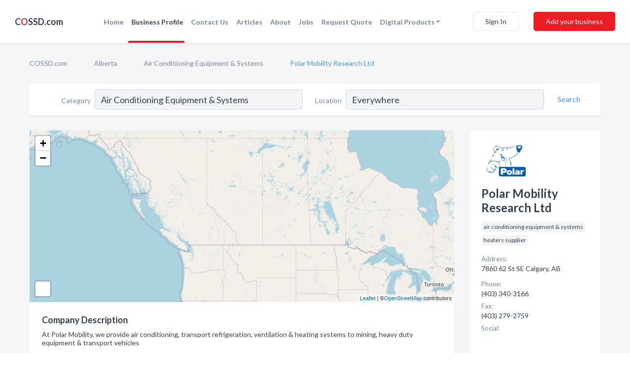

--- FILE ---
content_type: text/html; charset=utf-8
request_url: https://www.cossd.com/biz/1531/polar-mobility-research-ltd
body_size: 7869
content:




<!DOCTYPE html>
<html lang="en">
    <head>
        <meta charset="utf-8">
        <meta name=viewport content="width=device-width, initial-scale=1">
        <meta http-equiv="X-UA-Compatible" content="IE=edge">
        <meta name="viewport" content="width=device-width, initial-scale=1, shrink-to-fit=no">
        <meta name="description" content="At Polar Mobility, we provide air conditioning, transport refrigeration, ventilation &amp; heating systems to mining, heavy duty equipment &amp; transport vehicles">
        <meta name="robots" content="index,follow" />
        <meta property="og:type" content="website" />
        <meta property="og:site_name" content="COSSD" />
        <meta property="og:title" content="Polar Mobility Research Ltd - Calgary, AB | COSSD">
        <meta property="og:description" content="At Polar Mobility, we provide air conditioning, transport refrigeration, ventilation &amp; heating systems to mining, heavy duty equipment &amp; transport vehicles">
        <meta property="og:url" content="https://www.cossd.com/biz/1531/polar-mobility-research-ltd" />
        <meta property="og:image" content="https://d149xwk9kzuz19.cloudfront.net/static/website/images/home_page/oilfield_contractors.jpg">
        <link rel="canonical" href="https://www.cossd.com/biz/1531/polar-mobility-research-ltd" />
        
        
<link rel="apple-touch-icon" sizes="180x180" href="https://d149xwk9kzuz19.cloudfront.net/static/cossd/images/favicon/apple-touch-icon.png">
<link rel="icon" type="image/png" sizes="32x32" href="https://d149xwk9kzuz19.cloudfront.net/static/cossd/images/favicon/favicon-32x32.png">
<link rel="icon" type="image/png" sizes="16x16" href="https://d149xwk9kzuz19.cloudfront.net/static/cossd/images/favicon/favicon-16x16.png">
<link rel="manifest" href="/static/cossd/images/favicon/site.webmanifest">
<meta name="theme-color" content="#469AEC">
        



    <script async src="https://www.googletagmanager.com/gtag/js?id=G-F93CNZQDBW"></script>


    <script async src="https://www.googletagmanager.com/gtag/js?id=UA-106048875-7"></script>




<script>
    window.dataLayer = window.dataLayer || [];
    function gtag(){dataLayer.push(arguments);}
    gtag('js', new Date());
    
    gtag('config', "G-F93CNZQDBW");
    
    
     gtag('config', "UA-106048875-7");
    

</script>



        <!-- Google Tag Manager -->
        <!-- FB Pixel -->

        <title>Polar Mobility Research Ltd - Calgary, AB | COSSD</title>
        <script type="text/javascript"> window.CSRF_TOKEN = "R8aj0EL9Y2EY5jUnjxCpaJUG4x14IpIOZqLoBPYzv0zwicf2swW9zyvFHDFfKf3e"; </script>
        <script>
    var cossd_info = {};
    cossd_info.page_tpye = 'provider-profile';
</script>
        
            <link rel="stylesheet" href="https://d149xwk9kzuz19.cloudfront.net/static/cossd/css/provider_profile-bundle.min.css?v=7828758399228130750" />
        
        
            <link rel="stylesheet" href="https://fonts.googleapis.com/css?family=Lato:400,700&amp;display=swap" />
        
        
        
        
        
            


<script type="application/ld+json">
    {
      "@context": "https://schema.org",
      "@type": "LocalBusiness",
      "name": "Polar Mobility Research Ltd",
      
        "image": "https://d149xwk9kzuz19.cloudfront.net/business-photos/1687377314150_polar-mobility-research-ltd_logo.jpg",
      
      "@id": "/biz/1531/polar-mobility-research-ltd"
      
        ,"telephone": "(403) 340-3166"
      
      
        ,"url": "http://www.polarmobility.com"
      
      
          ,"address": {
            "@type": "PostalAddress",
            "streetAddress": "7860 62 St SE",
            "addressLocality": "Calgary",
            "addressRegion": "AB",
            
            "postalCode": "T2C5K2",
            
            "addressCountry": "CA"
          }
      
      
          ,"geo": {
            "@type": "GeoCoordinates",
            "latitude": 50.98302,
            "longitude": -113.94094
          }
      
      
    }
</script>

        
        
        
            <script type="application/ld+json">
{
  "@context": "https://schema.org",
  "@type": "BreadcrumbList",
  "itemListElement": [
        
           {
            "@type": "ListItem",
            "position": 1,
            "item": {
                      "@id": "/",
                      "name": "COSSD.com"
                    }
           },
        
           {
            "@type": "ListItem",
            "position": 2,
            "item": {
                      "@id": "/provinces/alberta",
                      "name": "Alberta"
                    }
           },
        
           {
            "@type": "ListItem",
            "position": 3,
            "item": {
                      "@id": "/l/edmonton-ab/air-conditioning-equipment-systems",
                      "name": "Air Conditioning Equipment &amp; Systems"
                    }
           },
        
           {
            "@type": "ListItem",
            "position": 4,
            "item": {
                      "@id": "https://www.cossd.com/biz/1531/polar-mobility-research-ltd",
                      "name": "Polar Mobility Research Ltd"
                    }
           }
        
    ]
}
</script>
        
    </head>

    <body class="provider-profile"
          >
        
    <header role="banner"><nav class="navbar navbar-expand-lg">
    <a class="navbar-brand p-0" href="/" data-track-name="nblink-logo" data-event-category="navbar">C<span class="red">O</span>SSD.com</a>
    <div class="collapse navbar-collapse navbar-text p-0 sliding-menu" id="navBarSlidingMenu">
        <ul class="navbar-nav m-auto">
            
                <li class="nav-item">
                    <a class="nav-link" href="/">Home</a>
                </li>
            
            
            
                <li class="nav-item active">
                    <a class="nav-link" href="#">Business Profile</a>
                    <div class="navbar-highliter"></div>
                </li>
            
            
            
            <li class="nav-item ">
                <a class="nav-link" href="/contact">Contact Us</a>
                
            </li>
            <li class="nav-item ">
                <a class="nav-link" href="/articles">Articles</a>
                
            </li>
            <li class="nav-item ">
                <a class="nav-link" href="/about">About</a>
                
            </li>
            <li class="nav-item ">
                <a class="nav-link" href="/jobposts">Jobs</a>

            </li>
            <li class="nav-item ">
                <a class="nav-link" href="/quotaposts" data-track-name="nblink-add-biz" data-event-category="navbar">Request Quote</a>

            </li>
            <li class="nav-item dropdown">
                <a class="nav-link dropdown-toggle" data-toggle="dropdown" href="#" role="button"
                   aria-haspopup="true" aria-expanded="false">Digital Products</a>
                <div class="dropdown-menu">
                    <a class="dropdown-item" href="https://leading-local.com/online-directory-package/" rel="nofollow">
                        Online Business Directories</a>
                    <a class="dropdown-item" href="https://leading-local.com/websites/" rel="nofollow">
                        Websites</a>
                    <a class="dropdown-item" href="https://leading-local.com/listings-management/" rel="nofollow">
                        Listings Management</a>
                    <a class="dropdown-item" href="https://leading-local.com/google-business-profile-management-2/" rel="nofollow">
                        GBP Management</a>
                    <a class="dropdown-item" href="https://leading-local.com/review-management/" rel="nofollow">
                        Reviews Management</a>
                    <a class="dropdown-item" href="https://leading-local.com/guaranteed-sponsored-placement-2/" rel="nofollow">
                        Guaranteed Sponsored Placement</a>
                    <a class="dropdown-item" href="https://leading-local.com/seo-packages/" rel="nofollow">
                        SEO Packages</a>
                    <a class="dropdown-item" href="https://leading-local.com/facebook-management/" rel="nofollow">
                        Facebook Management</a>
                </div>
            </li>
        </ul>
        
            <div class="form-inline">
                
                    <button class="btn btn-login btn-outline-secondary" type="button" data-track-name="nblink-signin" data-event-category="navbar">Sign In</button>
                
                <a href="/biz" data-track-name="nblink-signup" data-event-category="navbar" class="btn btn-primary">Add your business</a>
            </div>
        
    </div>
    
        <button class="navbar-toggler" type="button" data-toggle="collapse" data-target="#navBarSlidingMenu"
                aria-controls="navBarSlidingMenu" aria-expanded="false" aria-label="Toggle navigation menu">
            <span class="iconify navbar-toggler-icon" data-icon="feather:menu" data-inline="false"></span>
        </button>
    
</nav></header>
    <div class="container-fluid provider-profile-body">
        <nav aria-label="breadcrumb" class="nav-breadcrumbs">
    <ol class="breadcrumb">
        
            
                <li class="breadcrumb-item"><a href="/" data-track-name="breadcrumb-link-click">COSSD.com</a></li>
                <li class="breadcrumb-item devider"><span class="iconify" data-icon="dashicons:arrow-right-alt2" data-inline="false"></span></li>
            
        
            
                <li class="breadcrumb-item"><a href="/provinces/alberta" data-track-name="breadcrumb-link-click">Alberta</a></li>
                <li class="breadcrumb-item devider"><span class="iconify" data-icon="dashicons:arrow-right-alt2" data-inline="false"></span></li>
            
        
            
                <li class="breadcrumb-item"><a href="/l/edmonton-ab/air-conditioning-equipment-systems" data-track-name="breadcrumb-link-click">Air Conditioning Equipment &amp; Systems</a></li>
                <li class="breadcrumb-item devider"><span class="iconify" data-icon="dashicons:arrow-right-alt2" data-inline="false"></span></li>
            
        
            
                <li class="breadcrumb-item active" aria-current="page">Polar Mobility Research Ltd</li>
            
        
    </ol>
</nav>
        
<form class="form-row default-white-block search-form" action="/search">
    <div class="col-sm-6 sf-col">
        <div class="icon-column search-icon-column">
            <span class="iconify" data-icon="ant-design:search-outline" data-inline="false"></span>
        </div>
        <label for="searchCategory">Category</label>
        <input name="category" type="text" class="form-control input-search-category" id="searchCategory"
               placeholder="e.g Trucking Companies" value="Air Conditioning Equipment &amp; Systems">
    </div>
    <div class="col-sm-6 sf-col">
        <label for="searchLocation">Location</label>
        <input name="location" type="text" class="form-control input-search-location" id="searchLocation"
               placeholder="Location" value="Everywhere">
        <button type="submit" class="btn btn-link" data-track-name="p-btn-search" aria-label="Search">
            <span class="text">Search</span><span class="iconify icon" data-icon="ant-design:search-outline" data-inline="false"></span>
        </button>
    </div>
</form>
        <main class="row profile-main-row"   data-tz="America/Edmonton" >
            <div class="col-xl-9 col-lg-8 col-md-8 order-last order-md-first left-side-col">
                
                    
                        <script id="otherLocationsForMap" type="application/json">[{"address": "24-4612 62 St Red Deer, AB", "phone": "(403) 340-3166", "lat": 52.28487, "lng": -113.8056}, {"address": "3440 78 Ave Edmonton, AB", "phone": "(780) 465-5068", "lat": 53.51421, "lng": -113.39531}, {"address": "7860 62 St SE Calgary, AB", "phone": "(403) 340-3166", "lat": 50.98302, "lng": -113.94094}]</script>
                    
                    <section class="provider-map position-relative" id="singleMap" data-lat="50.98302"
                             data-lng="-113.94094"
                             data-zoom="13"
                             data-area="0">
                        <div class="leaflet-bottom leaflet-left">
                            <div class="leaflet-control-zoom leaflet-bar leaflet-control">
                                <a class="btn-navigate leaflet-control-attribution leaflet-control" target="_blank"
                                   rel="nofollow noopener"
                                   href="https://maps.google.com/?q=7860 62 St SE Calgary, AB"
                                   data-track-name="pr-get-directions-button"
                                   data-event-category="biz-contact"
                                   data-event-label="1531">
                                    <span class="iconify" data-icon="ion:navigate-sharp" data-inline="false"></span>
                                </a>
                            </div>
                        </div>
                    </section>
                
                

<section class="about-block default-white-block">
    
        <h2>Company Description</h2>
        <p class="text-break">At Polar Mobility, we provide air conditioning, transport refrigeration, ventilation & heating systems to mining, heavy duty equipment & transport vehicles</p>
    
    
    
    
    
    

    <h2>Products & Services</h2>
    <p class="text-break">
        
            
                transport refrigeration
            
            , &nbsp; 
        
            
                Air Conditioning
            
            , &nbsp; 
        
            
                ventilation &amp; heating systems
            
             &nbsp; 
        
    </p>

    

    

    

    

    

    
    
    
        
        <button class="btn btn-primary btn-claim-profile" id="claimbutton" aria-label="Claim Profile">Claim Profile</button>
        
    
</section>
                

<section class="reviews-section-title">
    <h2 id="reviews">Reviews and Recommendations</h2>
    
    <div class="powered-by">
        Powered by
        
            COSSD
        
    </div>
    <div class="mt-2 row">
        <div class="review-invite-text col-xl-10">
            <div class="pt-1">Please help us to connect users with the best local businesses by reviewing Polar Mobility Research Ltd
                
            </div>
        </div>
        <div class="col-xl-2 text-xl-right">
          <div class="btn btn-primary" id="review-form-btn">Write Review</div>
        </div>
    </div>
    <div class="modal" tabindex="-1" role="dialog" id="popupReviewForm">
    <div class="modal-dialog" role="document">
        <div class="modal-content">
            <div class="modal-header">
                <h5 class="modal-title">Write Review</h5>
                <button type="button" class="close" data-dismiss="modal" aria-label="Close">
                    <span aria-hidden="true">&times;</span>
                </button>
            </div>
            <div class="modal-body"></div>
        </div>
    </div>
</div>
</section>
<div class="reviews-block with-bottom-links">
    <div class="row reviews-row">
        
    </div>
</div>
                
                    
<aside class="bottom-links default-white-block">
    <header class="bottom-links-header">
        <h2>You might also like</h2>
    </header>
    <div class="bottom-links-body">
        <div class="row">
            
                <div class="col-sm">
                    <h3>Popular Businesses</h3>
                    <ul class="li-bottom-links">
                        
                            <li><a href="/biz/835/heavy-horse-oilfield-rentals" data-track-name="p-bottom-link">Heavy Horse Oilfield Rentals</a></li>
                        
                            <li><a href="/biz/149/northwell-rentals-lloydminster-inc" data-track-name="p-bottom-link">Northwell Rentals (Lloydminster) Inc</a></li>
                        
                            <li><a href="/biz/459/jazco-contracting-ltd" data-track-name="p-bottom-link">Jazco Contracting Ltd</a></li>
                        
                            <li><a href="/biz/1522/albright-refrigeration-ltd" data-track-name="p-bottom-link">Albright Refrigeration Ltd</a></li>
                        
                            <li><a href="/biz/1522/albright-refrigeration-ltd" data-track-name="p-bottom-link">Albright Refrigeration Ltd</a></li>
                        
                    </ul>
                </div>
            
                <div class="col-sm">
                    <h3>Related Businesses</h3>
                    <ul class="li-bottom-links">
                        
                            <li><a href="/biz/18344/mcmullens-refrigeration-heating-ltd" data-track-name="p-bottom-link">Mcmullen&#x27;S Refrigeration &amp; Heating Ltd</a></li>
                        
                            <li><a href="/biz/81/inproheat-industries-ltd" data-track-name="p-bottom-link">Inproheat Industries Ltd</a></li>
                        
                            <li><a href="/biz/187/rentco-equipment-ltd" data-track-name="p-bottom-link">Rentco Equipment Ltd</a></li>
                        
                            <li><a href="/biz/462/redmont-international-ltd" data-track-name="p-bottom-link">Redmont International Ltd</a></li>
                        
                            <li><a href="/biz/4421/cliff-nankivell-trucking-ltd" data-track-name="p-bottom-link">Cliff Nankivell Trucking Ltd</a></li>
                        
                    </ul>
                </div>
            
                <div class="col-sm">
                    <h3>Popular Nearby</h3>
                    <ul class="li-bottom-links">
                        
                            <li><a href="/l/calgary-ab/new-casing" data-track-name="p-bottom-link">New Casing in Calgary</a></li>
                        
                            <li><a href="/l/calgary-ab/construction-equipment-supplier" data-track-name="p-bottom-link">Construction Equipment Supplier in Calgary</a></li>
                        
                            <li><a href="/l/calgary-ab/pumping-units" data-track-name="p-bottom-link">Pumping Units in Calgary</a></li>
                        
                            <li><a href="/l/calgary-ab/vacuum-trucks" data-track-name="p-bottom-link">Vacuum Trucks in Calgary</a></li>
                        
                            <li><a href="/l/calgary-ab/gas-detectors" data-track-name="p-bottom-link">Gas Detectors in Calgary</a></li>
                        
                    </ul>
                </div>
            
        </div>
    </div>
</aside>
                
                
            </div>
            <div class="col-xl-3 col-lg-4 col-md-4 order-first order-md-last right-side-col">
                

<section class="main-info-block" data-listing-view="p-listing-view" data-event-label="1531">
    <header>
    
        <picture>
            <source srcset="https://d149xwk9kzuz19.cloudfront.net/min/business-photos/1687377314150_polar-mobility-research-ltd_logo.webp" type="image/webp">
            <source srcset="https://d149xwk9kzuz19.cloudfront.net/min/business-photos/1687377314150_polar-mobility-research-ltd_logo.jpg">
            <img src="https://d149xwk9kzuz19.cloudfront.net/business-photos/1687377314150_polar-mobility-research-ltd_logo.jpg" alt="Polar Mobility Research Ltd logo">
        </picture>
    
    <div>
        <h1>Polar Mobility Research Ltd</h1>
    </div>
    </header>
    <div class="main-categories-cloud">
        
        
            
            <a href="/l/edmonton-ab/air-conditioning-equipment-systems"><span class="categories-cloud">air conditioning equipment &amp; systems</span></a>
        
            
            <a href="/l/calgary-ab/heaters-supplier"><span class="categories-cloud">heaters supplier</span></a>
        
        
    </div>
        
            <div class="main-info-label">Address:</div>
            <address>7860 62 St SE Calgary, AB</address>
        
        
        
            <div class="main-info-label">Phone:</div>
            
                <div class="biz-phone">(403) 340-3166</div>
            
        
        
            <div class="main-info-label">Fax:</div>
            <div class="biz-phone">(403) 279-2759</div>
        
        
        
            <div class="main-info-website-holder">
                <div class="main-info-label">Website:</div>
                <div class="biz-website"><a href="http://www.polarmobility.com" rel="nofollow noopener" target="_blank"
                                            data-track-name="pr-open-biz-website"
                                            data-event-category="biz-contact"
                                            data-event-label="1531">http://www.polarmobility.com</a></div>
            </div>
        
        
            
                <div class="main-info-social-holder">
                    <div class="main-info-label">Social:</div>
                    <div class="biz-social">
                       
                            <a rel="nofollow noopener" target="_blank" href="https://www.facebook.com/pages/Polar-Mobility-Research-Ltd/242692359413651"
                               data-track-name="pr-open-biz-social"
                               data-event-category="biz-contact"
                               data-event-label="1531"><span class="iconify" data-icon="entypo-social:facebook-with-circle" data-inline="false"></span></a>
                        
                    </div>
                </div>
            
        <div class="main-info-buttons">
            
                <a class="btn btn-primary btn-website" target="_blank" rel="nofollow noopener" href="http://www.polarmobility.com"
                   data-track-name="pr-open-biz-website"
                   data-event-category="biz-contact"
                   data-event-label="1531">
                    <span class="iconify" data-icon="mdi:web" data-inline="false"></span>Website</a>
            
            
                <a class="btn btn-primary btn-phone" href="tel:4033403166"
                   data-track-name="pr-call-button"
                   data-event-category="biz-contact"
                   data-event-label="1531">Call</a>
            
            
                <a class="btn primary btn-get-directions btn-get-quotes-top"
                        data-leandge-type="not_odp_biz"
                        data-toggle="modal"
                        data-target="#quotesPopup"
                        data-track-name="pr-get-quotes"
                        data-event-category="biz-contact"
                        data-event-label="1531">
                    <span class="iconify" data-icon="ion:chatbox" data-inline="false"></span>Email Us
                </a>
            
        </div>
</section>
                
                
                    
<section class="additional-addresses default-white-block">
   <div class="additional-address-header">
       <h2>Other Locations</h2>
   </div>
   <div class="other-locations-content">
       
           
           
               <div class="main-info-label">Address:</div>
               <address>24-4612 62 St Red Deer, AB</address>
           
           
               <div class="main-info-label">Phone:</div>
               
                   <div class="biz-phone">(403) 340-3166</div>
               
           
           <hr>
       
           
           
               <div class="main-info-label">Address:</div>
               <address>3440 78 Ave Edmonton, AB</address>
           
           
               <div class="main-info-label">Phone:</div>
               
                   <div class="biz-phone">(780) 465-5068</div>
               
           
           <hr>
       
           <span class="hide-other-locations">
           
           
               <div class="main-info-label">Phone:</div>
               
                   <div class="biz-phone">(800) 309-8155</div>
               
           
           <hr>
       
           
           
           
               <div class="main-info-label">Phone:</div>
               
                   <div class="biz-phone">(403) 279-3633</div>
               
           
           
       
       </span><a href="#" class="more-locations">Show more</a>
   </div>
</section>
                
                
            </div>
        </main>
    </div>
    <footer role="contentinfo">
    <h2>Add your business for free</h2>
    <p class="footer-subtitle">Grow Your Business With COSSD.com</p>
    <div class="text-center">
        <a href="/biz" data-track-name="fadd-biz-button" data-event-category="footer"><button class="btn btn-primary btn-footer-add-business">Add your business</button></a>
    </div>
    <div class="footer-bottom-section">
        <ul class="list-inline footer-links">
            <li class="list-inline-item">
                <a href="/" data-track-name="fhome-link" data-event-category="footer">Home</a>
            </li>
            <li class="list-inline-item">
                <a href="/about" >About Us</a>
            </li>
            <li class="list-inline-item">
                <a href="/gas-oil-ratio-calculator">Mixture Ratio Calculator
                </a>
            </li>
            <li class="list-inline-item">
                <a href="/contact" data-track-name="fcontact-us-link" data-event-category="footer">Contact Us</a>
            </li>
            <li class="list-inline-item">
                <a href="/terms">Terms</a>
            </li>
            <li class="list-inline-item">
                <a href="/privacy">Privacy</a>
            </li>
        </ul>
        <ul class="list-inline footer-social-circles">
            <li class="list-inline-item"><a href="https://www.facebook.com/Comprehensive-Oilfield-Service-Supply-Database-COSSD-113208543730413"><span class="iconify facebook" rel="nofollow noopener"
                                                                                      data-icon="entypo-social:facebook-with-circle"
                                                                                      data-inline="false"></span></a></li>
            <li class="list-inline-item"><a href="https://www.linkedin.com/company/cossd---canadian-oilfield-service-&-supply-directory/about/"><span
                    class="iconify linkedin" data-icon="entypo-social:linkedin-with-circle" rel="nofollow noopener"
                    data-inline="false"></span></a></li>
        </ul>
        <hr>
        <div class="footer-copyright">
            <div class="d-inline-block d-mobile-hide">COSSD.com by <a href="https://www.leading-local.com/" rel="nofollow">Leading Local</a></div>
            <div class="d-inline-block copyright-text">Copyright &copy; 2025 COSSD.com All rights reserved.</div>
        </div>
    </div>
</footer>
    
        <div class="modal" tabindex="-1" role="dialog" id="quotesPopup">
    <div class="modal-dialog" role="document">
        <div class="modal-content">
            <div class="modal-header">
                <h5 class="modal-title">Email Us</h5>
                <button type="button" class="close" data-dismiss="modal" aria-label="Close">
                    <span aria-hidden="true">&times;</span>
                </button>
            </div>
            <div class="modal-body">
                
                    <div class="get-quotes-message mb-3">Get up to 4 bids from pros like Polar Mobility Research Ltd within hours.</div>
                
                <form class="get-quotes-form">
                    <input type="hidden" name="email-type" value="get-quote">
                    <input type="hidden" name="leadgen-type" value="not_odp_biz">
                    <input type="hidden" name="provider-id" value="1531">
                    <input type="hidden" name="provider-email" value="None">
                    <input type="hidden" name="provider-url" value="">
                    <div class="form-group">
                        <label for="contactSubject">Subject:</label>
                        <input type="text" name="subject" class="form-control" id="contactSubject" placeholder="Enter subject">
                    </div>
                    <div class="form-group">
                        <label for="contactMessage">Message:</label>
                        <textarea class="form-control" rows="3" name="message" id="contactMessage"></textarea>
                    </div>
                    <div class="form-group">
                        <label for="contactEmail">Your email:</label>
                        <input type="email" name="sender-email" class="form-control" id="contactEmail"
                               placeholder="Enter your email" required>
                    </div>
                </form>
            </div>
            <div class="modal-footer">
                
                    <span class="form-message-sent">Message sent. Our verified businesses will contact you shortly.</span>
                
                <button type="button" class="btn btn-primary send-get-quotes">Send</button>
            </div>
        </div>
    </div>
</div>
    

        
            <script src="https://d149xwk9kzuz19.cloudfront.net/static/cossd/js/provider_profile-bundle.min.js?v=7828758399228130750"></script>
        
        
        
        
     </body>
</html>